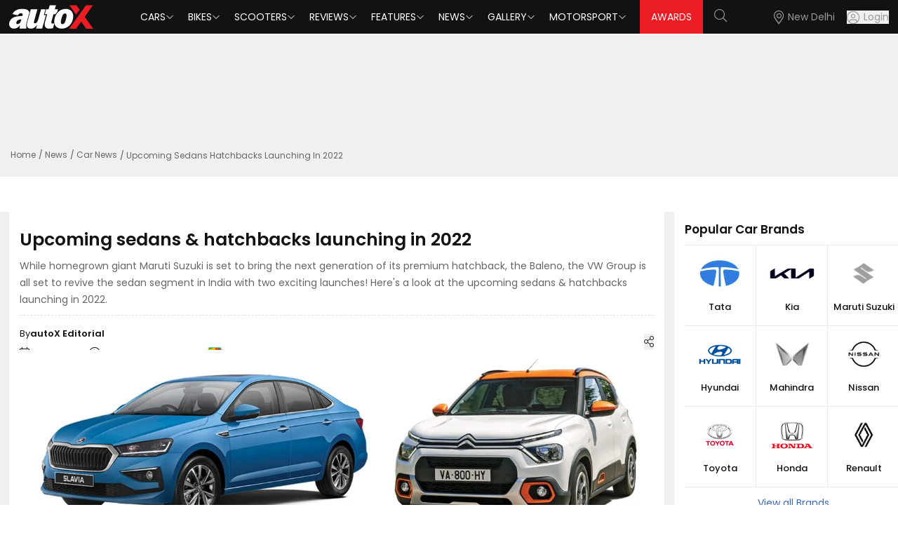

--- FILE ---
content_type: text/html; charset=utf-8
request_url: https://www.autox.com/news/car-news/upcoming-sedans-hatchbacks-launching-in-2022-110652/
body_size: 11733
content:
<!DOCTYPE html><html lang="en"><head><link rel="dns-prefetch" href="https://www.autox.com"/><link rel="preconnect" href="https://www.autox.com" crossorigin=""/><meta name="viewport" content="width=device-width, initial-scale=1, user-scalable=0"/><meta charSet="utf-8"/><title>Upcoming sedans &amp; hatchbacks launching in 2022 | autoX</title><meta name="description" content="While homegrown giant Maruti Suzuki is set to bring the next generation of its premium hatchback, the Baleno, the VW Group is all set to revive the sedan segment in India with two exciting launches! Here&#x27;s a look at the upcoming sedans &amp; hatchbacks launching in 2022."/><meta name="keywords" content="Maruti Suzuki Baleno,Citroen C3"/><link rel="canonical" href="https://www.autox.com/news/car-news/upcoming-sedans-hatchbacks-launching-in-2022-110652/"/><meta name="twitter:url" content="https://www.autox.com/news/car-news/upcoming-sedans-hatchbacks-launching-in-2022-110652/"/><meta property="og:url" content="https://www.autox.com/news/car-news/upcoming-sedans-hatchbacks-launching-in-2022-110652/"/><meta property="article:published_time" content="2022-01-25T10:00:00+05:30"/><meta property="article:modified_time" content="2024-09-18T12:46:10+05:30"/><meta property="article:section" content="Car News"/><meta property="article:tag" content="Maruti Suzuki Baleno,Citroen C3"/><meta name="twitter:card" content="summary_large_image"/><meta name="twitter:site" content="@autoX"/><meta name="twitter:title" content="Upcoming sedans &amp; hatchbacks launching in 2022 | autoX"/><meta name="twitter:description" content="While homegrown giant Maruti Suzuki is set to bring the next generation of its premium hatchback, the Baleno, the VW Group is all set to revive the sedan segment in India with two exciting launches! Here&#x27;s a look at the upcoming sedans &amp; hatchbacks launching in 2022."/><meta name="twitter:creator" content="@autoX"/><meta name="twitter:image" content="https://images.autox.com/uploads/2022/01/Upcoming-sedans-hatchbacks-launching-in-2022.jpg"/><meta property="og:title" content="Upcoming sedans &amp; hatchbacks launching in 2022 | autoX"/><meta property="og:type" content="website"/><meta property="og:site_name" content="autoX"/><meta property="og:image" content="https://images.autox.com/uploads/2022/01/Upcoming-sedans-hatchbacks-launching-in-2022.jpg"/><meta property="og:description" content="While homegrown giant Maruti Suzuki is set to bring the next generation of its premium hatchback, the Baleno, the VW Group is all set to revive the sedan segment in India with two exciting launches! Here&#x27;s a look at the upcoming sedans &amp; hatchbacks launching in 2022."/><meta name="application-name" content="autoX"/><meta name="apple-mobile-web-app-title" content="autoX"/><meta name="ROBOTS" content="INDEX,FOLLOW,max-snippet:-1, max-image-preview:large"/><meta name="mobile-web-app-capable" content="yes"/><meta name="google-signin-client_id" content="455591781762-k58a9a0eclfivchgnefp3au5q5nksin5.apps.googleusercontent.com"/><link rel="icon" href="https://images.autox.com/uploads/assets/images/favicon.ico" title="Favicon"/><link rel="apple-touch-icon" href="https://images.autox.com/uploads/assets/images/apple-touch-icon.png"/><link rel="preload" as="image" href="https://images.autox.com/uploads/2022/01/Upcoming-sedans-hatchbacks-launching-in-2022.jpg" imageSrcSet="https://images.autox.com/uploads/2022/01/Upcoming-sedans-hatchbacks-launching-in-2022.jpg 1x"/><meta name="next-head-count" content="33"/><link rel="preload" href="/autox_new_logo.svg" as="image"/><link href="https://images.autox.com/uploads" rel="dns-prefetch"/><link rel="preload" href="/fonts/pxiEyp8kv8JHgFVrJJnecmNE.woff2" as="font" type="font/woff2" crossorigin="anonymous"/><link rel="preload" href="/fonts/pxiByp8kv8JHgFVrLEj6Z1JlFc-K.woff2" as="font" type="font/woff2" crossorigin="anonymous"/><link rel="preload" href="/fonts/pxiGyp8kv8JHgFVrJJLufntAKPY.woff2" as="font" type="font/woff2" crossorigin="anonymous"/><link rel="preload" href="/_next/static/media/953974ac5e9ff354-s.p.woff2" as="font" type="font/woff2" crossorigin="anonymous" data-next-font="size-adjust"/><link rel="preload" href="/_next/static/media/d0d82dcf3b29775f-s.p.woff2" as="font" type="font/woff2" crossorigin="anonymous" data-next-font="size-adjust"/><link rel="preload" href="/_next/static/media/af9570204889c2b4-s.p.woff2" as="font" type="font/woff2" crossorigin="anonymous" data-next-font="size-adjust"/><link rel="preload" href="/_next/static/media/b5bf9573acb142cf-s.p.woff2" as="font" type="font/woff2" crossorigin="anonymous" data-next-font="size-adjust"/><link rel="preload" href="/_next/static/media/916d3686010a8de2-s.p.woff2" as="font" type="font/woff2" crossorigin="anonymous" data-next-font="size-adjust"/><link rel="preload" href="/_next/static/media/dd51f42e0c0a9b99-s.p.woff2" as="font" type="font/woff2" crossorigin="anonymous" data-next-font="size-adjust"/><link rel="preload" href="/_next/static/media/c04551857776278f-s.p.woff2" as="font" type="font/woff2" crossorigin="anonymous" data-next-font="size-adjust"/><link rel="preload" href="/_next/static/media/7777133e901cd5ed-s.p.woff2" as="font" type="font/woff2" crossorigin="anonymous" data-next-font="size-adjust"/><link rel="preload" href="/_next/static/media/d869208648ca5469-s.p.woff2" as="font" type="font/woff2" crossorigin="anonymous" data-next-font="size-adjust"/><link rel="preload" href="/_next/static/media/9a881e2ac07d406b-s.p.woff2" as="font" type="font/woff2" crossorigin="anonymous" data-next-font="size-adjust"/><link rel="preload" href="/_next/static/media/376dd8dc38524313-s.p.woff2" as="font" type="font/woff2" crossorigin="anonymous" data-next-font="size-adjust"/><link rel="preload" href="/_next/static/media/a26e6d84d4646084-s.p.woff2" as="font" type="font/woff2" crossorigin="anonymous" data-next-font="size-adjust"/><link rel="preload" href="/_next/static/media/8269b0aba99df900-s.p.woff2" as="font" type="font/woff2" crossorigin="anonymous" data-next-font="size-adjust"/><link rel="preload" href="/_next/static/media/46113b96cb3accd4-s.p.woff2" as="font" type="font/woff2" crossorigin="anonymous" data-next-font="size-adjust"/><link rel="preload" href="/_next/static/media/f3e2c6ff694164ed-s.p.woff2" as="font" type="font/woff2" crossorigin="anonymous" data-next-font="size-adjust"/><link rel="preload" href="/_next/static/media/591327bf3b62a611-s.p.woff2" as="font" type="font/woff2" crossorigin="anonymous" data-next-font="size-adjust"/><link rel="preload" href="/_next/static/css/b3971dcea9c9c1a8.css" as="style"/><link rel="stylesheet" href="/_next/static/css/b3971dcea9c9c1a8.css" data-n-g=""/><link rel="preload" href="/_next/static/css/5ce116844c3da7ed.css" as="style"/><link rel="stylesheet" href="/_next/static/css/5ce116844c3da7ed.css" data-n-g=""/><link rel="preload" href="/_next/static/css/14ec3bdb026bcd39.css" as="style"/><link rel="stylesheet" href="/_next/static/css/14ec3bdb026bcd39.css" data-n-p=""/><noscript data-n-css=""></noscript><script defer="" nomodule="" src="/_next/static/chunks/polyfills-42372ed130431b0a.js"></script><script defer="" src="/_next/static/chunks/4355.8262b9a3c9c6db49.js"></script><script src="/_next/static/chunks/webpack-d4bd72b9d604d175.js" defer=""></script><script src="/_next/static/chunks/main-7bd1c8d46dcf02d8.js" defer=""></script><script src="/_next/static/chunks/6379-32032b79cd82ed28.js" defer=""></script><script src="/_next/static/chunks/pages/_app-760414c8f5b0de83.js" defer=""></script><script src="/_next/static/chunks/1664-468559f2e2a9395f.js" defer=""></script><script src="/_next/static/chunks/8065-0e112f7a61ecaab1.js" defer=""></script><script src="/_next/static/chunks/2732-46a6ed7896a88142.js" defer=""></script><script src="/_next/static/chunks/7191-2fa6cdfd65bef553.js" defer=""></script><script src="/_next/static/chunks/1340-a9ed914a96387d84.js" defer=""></script><script src="/_next/static/chunks/6497-99a6557b8a8c7926.js" defer=""></script><script src="/_next/static/chunks/2783-540dcf266445de25.js" defer=""></script><script src="/_next/static/chunks/6194-2e96e123374c05a7.js" defer=""></script><script src="/_next/static/chunks/6441-5a80c7b558710daa.js" defer=""></script><script src="/_next/static/chunks/1708-d6bd452fe1e71f71.js" defer=""></script><script src="/_next/static/chunks/20-2b86f795a1e0b1c4.js" defer=""></script><script src="/_next/static/chunks/9703-37fafaaee86b3b2e.js" defer=""></script><script src="/_next/static/chunks/pages/%5B...slug%5D-043bf98519752ebd.js" defer=""></script><script src="/_next/static/B9YZsxoD7qssi3G0V66qO/_buildManifest.js" defer=""></script><script src="/_next/static/B9YZsxoD7qssi3G0V66qO/_ssgManifest.js" defer=""></script></head><body><div id="__next"><script type="application/ld+json">{"@context":"https://schema.org","@type":"WebPage","name":"Upcoming sedans & hatchbacks launching in 2022 | autoX","description":"While homegrown giant Maruti Suzuki is set to bring the next generation of its premium hatchback, the Baleno, the VW Group is all set to revive the sedan segment in India with two exciting launches! Here's a look at the upcoming sedans & hatchbacks launching in 2022."}</script><script type="application/ld+json">{"@context":"https://schema.org","@type":"BreadcrumbList","itemListElement":[{"@type":"ListItem","position":1,"name":"Home","item":"https://www.autox.com/"},{"@type":"ListItem","position":2,"name":"News","item":"https://www.autox.com/news/"},{"@type":"ListItem","position":3,"name":"Car News","item":"https://www.autox.com/news/car-news/"},{"@type":"ListItem","position":4,"name":"Upcoming Sedans Hatchbacks Launching In 2022 110652","item":"https://www.autox.com/news/car-news/upcoming-sedans-hatchbacks-launching-in-2022-110652/"}]}</script><script type="application/ld+json">{"@context":"https://schema.org","@type":"NewsArticle","inLanguage":"English","mainEntityOfPage":{"@type":"WebPage","@id":"https://www.autox.com/news/car-news/upcoming-sedans-hatchbacks-launching-in-2022-110652/"},"headline":"Upcoming sedans & hatchbacks launching in 2022","description":"While homegrown giant Maruti Suzuki is set to bring the next generation of its premium hatchback, the Baleno, the VW Group is all set to revive the sedan segment in India with two exciting launches! Here's a look at the upcoming sedans & hatchbacks launching in 2022.","articleBody":" While homegrown giant Maruti Suzuki is set to bring the next generation of its premium hatchback, the Baleno, VW Group is all set to revive the sedan segment in India with two exciting launches! Here's a look at the upcoming sedans &amp; hatchbacks launching in 2022. Citroën C3 The Citroën C3 is the first of three models under the French carmaker’s C-cubed programme developed for the Indian market. It will also be the brand’s first mass-market car in India that will be locally manufactured with over 90% localisation. The Citroën C3 will go up against several cars while being positioned between the Hyundai i10 and i20, but it’s the Tata Punch that will take the position of its arch-rival. Expected Launch: March 2022 Expected Price: ₹6 – 10 Lakh *Generic image used for representational purpose only. New Maruti Suzuki Baleno In 2022, the king of the premium hatch segment is getting a serious update in terms of both design and equipment. Let’s talk about the former first. Expect sharper styling all around, with more angular bumpers, new DRL signatures for the headlights, redesigned taillights, and a reworked rear-end. However, it’s in terms of features that the Baleno really kicks things up a notch. A larger infotainment screen is set to take centre stage in a redesigned dashboard, with an updated UI and connected car tech, among other additions. Mechanically, the 1.2-litre petrol, in both naturally-aspirated and mild-hybrid guise, is expected to continue to do duty under the hood. Expected Launch: February 2022 Expected Price: ₹6.5 – 10 Lakh Skoda Slavia Skoda’s Slavia has big expectations riding on its shoulders. It’s being billed as the sedan that could get new car buyers to re-discover their love for the segment. The Slavia will share its underpinnings with the Kushaq, and it will make use of the same 1.0-litre and 1.5-litre turbo-petrol engines. Both engines will get a 6-speed manual transmission as standard and will also be offered with the added convenience of an automatic. The Slavia is expected to be slightly more premium than the Kushaq, as it will get a digital instrument cluster, something that the Skoda SUV misses out on. Overall, the Slavia has the same suave demeanour as bigger Skoda sedans, like the Octavia and Superb, which is expected to play a big role in increasing its desirability factor. Expected Launch: March 2022 Expected Price: ₹10 – 17 Lakh Volkswagen Virtus The Virtus will be Volkswagen’s take on what a C-segment sedan should be; however, it too will share its platform and powertrains with its SUV-sibling, the Taigun. This means it will be available with the same 1.0-litre and 1.5-litre turbo-petrol engines and the same 6-speed manual and automatic transmission options of other VW Group cars. The Virtus, however, will have a different take in terms of its exterior and interior. The design is expected to be understated like all VW sedans, and the interior is expected to make use of rich materials to make it stand out. The feature list could also be longer than other cars in the segment, and it might get a premium feature or two from higher segments. Expected Launch: Mid-2022 Expected Price: ₹10 – 18 Lakh ","image":{"@type":"ImageObject","url":"https://images.autox.com/uploads/2022/01/Upcoming-sedans-hatchbacks-launching-in-2022.jpg","height":"336","width":"642"},"author":{"@type":"Person","name":"autoX Editorial","url":"https://www.autox.com/author/autoxupdate/"},"datePublished":"2022-01-25T10:00:00+05:30","dateModified":"2024-09-18T12:46:10+05:30","url":"https://www.autox.com/news/car-news/upcoming-sedans-hatchbacks-launching-in-2022-110652/","publisher":{"@type":"Organization","name":"autoX","url":"https://www.autox.com/","logo":{"@type":"ImageObject","url":"https://images.autox.com/uploads/assets/images/favicon.ico","height":"60","width":"163"}}}</script><section class="__variable_7c73e5 font-sans"><div class="min-h-[50px]"></div><div class="onroad-price-panel cars-key-specs-panel"><div class="container"><div class="ad-container" style="text-align:center;height:150px"><div id="div-gpt-ad--0"></div></div><nav aria-label="breadcrumb"><ol class="breadcrumb"><li class="breadcrumb-item"><a href="https://www.autox.com/">Home</a></li><li class="breadcrumb-item "><a href="https://www.autox.com/news/">News</a></li><li class="breadcrumb-item "><a href="https://www.autox.com/news/car-news/">Car News</a></li><li class="breadcrumb-item active" aria-current="page">Upcoming Sedans Hatchbacks Launching In 2022</li></ol></nav></div></div><section class="car-brand-panel onroadprice-panel-main car-images-gallery-main"><div class="container"><div class="carbrand-panel grid xl:grid-cols-12 lg:grid-cols-12 md:grid-cols-12"><div class="xl:col-span-9 lg:col-span-9 md:col-span-9 sm:col-span-9 carbrands-detail-left"><div class="cars-key-specs-section carimages-page-description news-detail-page"><div class="vitara-description car-images-description category-details"><h1 title="Upcoming sedans &amp; hatchbacks launching in 2022">Upcoming sedans &amp; hatchbacks launching in 2022</h1><p class="smalldescarticle">While homegrown giant Maruti Suzuki is set to bring the next generation of its premium hatchback, the Baleno, the VW Group is all set to revive the sedan segment in India with two exciting launches! Here&#x27;s a look at the upcoming sedans &amp; hatchbacks launching in 2022.</p><div class="news-multiple-details"><div class="news-left-details"><p> <!-- -->By <strong>autoX Editorial<!-- --> </strong></p><p class="with-icon"><i class="fal fa-calendar"></i> <!-- -->25 Jan, 2022</p><p class="with-icon"><i class="fal fa-clock"></i> <!-- -->3<!-- --> <!-- -->min read</p><div class="share-box"><div class="share-icon"><button class="share-items" title="Share"><i class="fal fa-share-alt"></i></button></div><span class="visible share-click"><button class="user-share" id="share-iconfalse" title="Share" type="button"><i class="fal fa-share fs-13"></i> Share</button></span></div></div><div class="news-right-details"><a target="_blank" href="https://news.google.com/publications/CAAiEFepK-VdWqnJufnL5qjSbJcqFAgKIhBXqSvlXVqpybn5y-ao0myX?ceid=IN:en&amp;oc=3&amp;hl=en-IN&amp;gl=IN"><p>Follow us on<img src="/google-news-icon.webp" alt="" loading="lazy" fetchpriority="auto" width="40" height="21"/></p></a></div></div><div class="relative"> <picture><source srcSet="https://images.autox.com/uploads/2022/01/Upcoming-sedans-hatchbacks-launching-in-2022.webp" type="image/webp"/><img src="https://images.autox.com/uploads/2022/01/Upcoming-sedans-hatchbacks-launching-in-2022.jpg" alt="Upcoming Sedans Hatchbacks Launching In 2022" title="Upcoming Sedans Hatchbacks Launching In 2022" loading="eager" fetchpriority="high" width="873" height="491" class="news-banner-img"/></picture></div><div class="post-desc category-details cat-content-details"><p><em><strong>While homegrown giant Maruti Suzuki is set to bring the next generation of its premium hatchback, the Baleno, VW Group is all set to revive the sedan segment in India with two exciting launches! Here&#x27;s a look at the upcoming sedans &amp; hatchbacks launching in 2022.</strong></em></p>

<p><picture><source srcSet="https://images.autox.com/uploads/2022/01/Citroen-C3-Studio-Shot.webp" type="image/webp"/><img src="https://images.autox.com/uploads/2022/01/Citroen-C3-Studio-Shot.jpg" alt="Citroen C3 Studio Shot" loading="lazy" fetchpriority="auto" width="1280" height="720"/></picture></p>

<p><strong>Citroën C3</strong></p>

<p>The <a href="https://www.autox.com/news/car-news/made-in-india-citroen-c3-unveiled-launch-in-2022-110068/" title="Citroën C3">Citroën C3</a> is the first of three models under the French carmaker’s C-cubed programme developed for the Indian market. It will also be the brand’s first mass-market car in India that will be locally manufactured with over 90% localisation. The Citroën C3 will go up against several cars while being positioned between the Hyundai i10 and i20, but it’s the Tata Punch that will take the position of its arch-rival. </p>

<p><strong>Expected Launch:</strong> March 2022<br/>
<strong>Expected Price:</strong> ₹6 – 10 Lakh</p>

<p><picture><source srcSet="https://images.autox.com/uploads/2022/01/Generic-Hatchback-Silhouette.webp" type="image/webp"/><img src="https://images.autox.com/uploads/2022/01/Generic-Hatchback-Silhouette.jpg" alt="Generic Hatchback Silhouette" loading="lazy" fetchpriority="auto" width="1280" height="720"/></picture><em>*Generic image used for representational purpose only.</em></p>

<p><strong>New Maruti Suzuki Baleno</strong></p>

<p>In 2022, the king of the premium hatch segment is getting a serious update in terms of both design and equipment. Let’s talk about the former first. Expect sharper styling all around, with more angular bumpers, new DRL signatures for the headlights, redesigned taillights, and a reworked rear-end. However, it’s in terms of features that the <a href="https://www.autox.com/news/car-news/2022-maruti-suzuki-baleno-spied-ahead-of-launch-110268/" title="Baleno">Baleno</a> really kicks things up a notch. A larger infotainment screen is set to take centre stage in a redesigned dashboard, with an updated UI and connected car tech, among other additions. Mechanically, the 1.2-litre petrol, in both naturally-aspirated and mild-hybrid guise, is expected to continue to do duty under the hood.</p>

<p><strong>Expected Launch:</strong> February 2022<br/>
<strong>Expected Price:</strong> ₹6.5 – 10 Lakh</p>

<p><picture><source srcSet="https://images.autox.com/uploads/2022/01/Skoda-Slavia-Studio-Shot.webp" type="image/webp"/><img src="https://images.autox.com/uploads/2022/01/Skoda-Slavia-Studio-Shot.jpg" alt="Skoda Slavia Studio Shot" loading="lazy" fetchpriority="auto" width="1280" height="720"/></picture></p>

<p><strong>Skoda Slavia</strong></p>

<p><a href="https://www.autox.com/news/car-news/skoda-slavia-debuts-in-production-form-launch-in-early-2022-110352/" title="Skoda’s Slavia">Skoda’s Slavia</a> has big expectations riding on its shoulders. It’s being billed as the sedan that could get new car buyers to re-discover their love for the segment. The Slavia will share its underpinnings with the Kushaq, and it will make use of the same 1.0-litre and 1.5-litre turbo-petrol engines. Both engines will get a 6-speed manual transmission as standard and will also be offered with the added convenience of an automatic. The Slavia is expected to be slightly more premium than the Kushaq, as it will get a digital instrument cluster, something that the Skoda SUV misses out on. Overall, the Slavia has the same suave demeanour as bigger Skoda sedans, like the Octavia and Superb, which is expected to play a big role in increasing its desirability factor. </p>

<p><strong>Expected Launch:</strong> March 2022<br/>
<strong>Expected Price:</strong> ₹10 – 17 Lakh</p>

<p><picture><source srcSet="https://images.autox.com/uploads/2022/01/Volkswagen-Virtus-Studio-Shot.webp" type="image/webp"/><img src="https://images.autox.com/uploads/2022/01/Volkswagen-Virtus-Studio-Shot.jpg" alt="Volkswagen Virtus Studio Shot" loading="lazy" fetchpriority="auto" width="1280" height="720"/></picture></p>

<p><strong>Volkswagen Virtus</strong></p>

<p>The <a href="https://www.autox.com/news/car-news/volkswagen-sedan-virtus-reveal-in-first-week-of-march-launch-by-end-of-may-110593/" title="Virtus">Virtus</a> will be Volkswagen’s take on what a C-segment sedan should be; however, it too will share its platform and powertrains with its SUV-sibling, the Taigun. This means it will be available with the same 1.0-litre and 1.5-litre turbo-petrol engines and the same 6-speed manual and automatic transmission options of other VW Group cars. The Virtus, however, will have a different take in terms of its exterior and interior. The design is expected to be understated like all VW sedans, and the interior is expected to make use of rich materials to make it stand out. The feature list could also be longer than other cars in the segment, and it might get a premium feature or two from higher segments.</p>

<p><strong>Expected Launch:</strong> Mid-2022<br/>
<strong>Expected Price:</strong> ₹10 – 18 Lakh</p>
</div><div class="ad-container"><div id="div-gpt-ad--0"></div></div></div></div><script async="" src="//www.instagram.com/embed.js"></script><div class="vitara-description car-images-description video-detail-page"><div class="exploresimilar-cars related-articles"><h2>Related Articles</h2><div class="grid grid-cols-1 sm:grid-cols-2 gap-4"><div class="reviewslide-panel bg-white rounded p-2" style="min-height:max-content"><div class="item-img"><a title="Maruti Suzuki Baleno and Ertiga Get Six Airbags Across All Variants" href="https://www.autox.com/news/car-news/maruti-suzuki-baleno-and-ertiga-get-six-airbags-across-all-variants-121275/"><picture><source srcSet="https://images.autox.com/uploads/2023/03/Maruti-Suzuki-Baleno.webp" type="image/webp"/><img src="https://images.autox.com/uploads/2023/03/Maruti-Suzuki-Baleno.jpg" alt="Maruti Suzuki Baleno" title="Maruti Suzuki Baleno and Ertiga Get Six Airbags Across All Variants" loading="lazy" fetchpriority="auto" width="260" height="147" class="latest-news-img"/></picture></a></div><div class="mt-2 mb-2 pl-2"><div class="automobile-title text-[17px] font-semibold leading-[1.2]"><a title="Maruti Suzuki Baleno and Ertiga Get Six Airbags Across All Variants" href="https://www.autox.com/news/car-news/maruti-suzuki-baleno-and-ertiga-get-six-airbags-across-all-variants-121275/">Maruti Suzuki Baleno and Ertiga Get Six Airbags Across All Variants</a><p class="text-[14px] mt-1"></p></div></div></div><div class="reviewslide-panel bg-white rounded p-2" style="min-height:max-content"><div class="item-img"><a title="Citroen C3 Sport Edition Launched in India with Cosmetic and Feature Updates" href="https://www.autox.com/news/car-news/citroen-c3-sport-edition-launched-in-india-with-cosmetic-and-feature-updates-121009/"><picture><source srcSet="https://images.autox.com/uploads/2025/06/Citroen-C3-sport-edition-1750063399037.webp" type="image/webp"/><img src="https://images.autox.com/uploads/2025/06/Citroen-C3-sport-edition-1750063399037.webp" alt="Citroen C3 Sport Edition 1750063399037" title="Citroen C3 Sport Edition Launched in India with Cosmetic and Feature Updates" loading="lazy" fetchpriority="auto" width="260" height="147" class="latest-news-img"/></picture></a></div><div class="mt-2 mb-2 pl-2"><div class="automobile-title text-[17px] font-semibold leading-[1.2]"><a title="Citroen C3 Sport Edition Launched in India with Cosmetic and Feature Updates" href="https://www.autox.com/news/car-news/citroen-c3-sport-edition-launched-in-india-with-cosmetic-and-feature-updates-121009/">Citroen C3 Sport Edition Launched in India with Cosmetic and Feature Updates</a><p class="text-[14px] mt-1"></p></div></div></div><div class="reviewslide-panel bg-white rounded p-2" style="min-height:max-content"><div class="item-img"><a title="Maruti Suzuki Baleno Gets 4-star Crash Test Safety Rating from Bharat NCAP: Watch Video" href="https://www.autox.com/news/car-news/maruti-suzuki-baleno-gets-4-star-crash-test-safety-rating-from-bharat-ncap-watch-video-120986/"><picture><source srcSet="https://images.autox.com/uploads/2025/06/Maruti-Suzuki-Baleno--BNCAP-1749703943579.webp" type="image/webp"/><img src="https://images.autox.com/uploads/2025/06/Maruti-Suzuki-Baleno--BNCAP-1749703943579.webp" alt="Maruti Suzuki Baleno  BNCAP 1749703943579" title="Maruti Suzuki Baleno Gets 4-star Crash Test Safety Rating from Bharat NCAP: Watch Video" loading="lazy" fetchpriority="auto" width="260" height="147" class="latest-news-img"/></picture></a></div><div class="mt-2 mb-2 pl-2"><div class="automobile-title text-[17px] font-semibold leading-[1.2]"><a title="Maruti Suzuki Baleno Gets 4-star Crash Test Safety Rating from Bharat NCAP: Watch Video" href="https://www.autox.com/news/car-news/maruti-suzuki-baleno-gets-4-star-crash-test-safety-rating-from-bharat-ncap-watch-video-120986/">Maruti Suzuki Baleno Gets 4-star Crash Test Safety Rating from Bharat NCAP: Watch Video</a><p class="text-[14px] mt-1"></p></div></div></div><div class="reviewslide-panel bg-white rounded p-2" style="min-height:max-content"><div class="item-img"><a title="Citroen India Launches Retrofittable CNG Kit for C3, Priced at Rs 93,000" href="https://www.autox.com/news/car-news/citroen-india-launches-retrofittable-cng-kit-for-c3-priced-at-rs-93000-120724/"><picture><source srcSet="https://images.autox.com/uploads/2025/05/Citroen-C3-CNG-1747309425453.webp" type="image/webp"/><img src="https://images.autox.com/uploads/2025/05/Citroen-C3-CNG-1747309425453.webp" alt="Citroen C3 CNG 1747309425453" title="Citroen India Launches Retrofittable CNG Kit for C3, Priced at Rs 93,000" loading="lazy" fetchpriority="auto" width="260" height="147" class="latest-news-img"/></picture></a></div><div class="mt-2 mb-2 pl-2"><div class="automobile-title text-[17px] font-semibold leading-[1.2]"><a title="Citroen India Launches Retrofittable CNG Kit for C3, Priced at Rs 93,000" href="https://www.autox.com/news/car-news/citroen-india-launches-retrofittable-cng-kit-for-c3-priced-at-rs-93000-120724/">Citroen India Launches Retrofittable CNG Kit for C3, Priced at Rs 93,000</a><p class="text-[14px] mt-1"></p></div></div></div><div class="reviewslide-panel bg-white rounded p-2" style="min-height:max-content"><div class="item-img"><a title="Maruti Suzuki Fronx, Baleno and More Attract Discounts of up to Rs 1.25 Lakh in May" href="https://www.autox.com/news/industry-news/maruti-suzuki-fronx-baleno-and-more-attract-discounts-of-up-to-rs-125-lakh-in-may-120688/"><picture><source srcSet="https://images.autox.com/uploads/2023/09/Maruti-Suzuki-Jimny-Right-Front-Three-Quarter1.webp" type="image/webp"/><img src="https://images.autox.com/uploads/2023/09/Maruti-Suzuki-Jimny-Right-Front-Three-Quarter1.jpg" alt="Maruti Suzuki Jimny Right Front Three Quarter1" title="Maruti Suzuki Fronx, Baleno and More Attract Discounts of up to Rs 1.25 Lakh in May" loading="lazy" fetchpriority="auto" width="260" height="147" class="latest-news-img"/></picture></a></div><div class="mt-2 mb-2 pl-2"><div class="automobile-title text-[17px] font-semibold leading-[1.2]"><a title="Maruti Suzuki Fronx, Baleno and More Attract Discounts of up to Rs 1.25 Lakh in May" href="https://www.autox.com/news/industry-news/maruti-suzuki-fronx-baleno-and-more-attract-discounts-of-up-to-rs-125-lakh-in-may-120688/">Maruti Suzuki Fronx, Baleno and More Attract Discounts of up to Rs 1.25 Lakh in May</a><p class="text-[14px] mt-1"></p></div></div></div><div class="reviewslide-panel bg-white rounded p-2" style="min-height:max-content"><div class="item-img"><a title="Citroën C3, Aircross &amp; Basalt DARK Editions – First Look! | More Style &amp; Attitude | autoX" href="https://www.autox.com/videos/citron-c3-aircross-basalt-dark-editions-first-look-more-style-attitude-autox-120434/"><picture><source srcSet="https://images.autox.com/uploads/2025/04/1744700739621-85g4-CitroÃ«n-C3-Aircross-&amp;-Basalt-DARK-Editions-First-Look-More-Style-&amp;-Attitude-autoX.webp" type="image/webp"/><img src="https://images.autox.com/uploads/2025/04/1744700739621-85g4-CitroÃ«n-C3-Aircross-&amp;-Basalt-DARK-Editions-First-Look-More-Style-&amp;-Attitude-autoX.webp" alt="85g4 CitroÃ«N C3 Aircross &amp; Basalt DARK Editions First Look More Style &amp; Attitude AutoX" title="Citroën C3, Aircross &amp; Basalt DARK Editions – First Look! | More Style &amp; Attitude | autoX" loading="lazy" fetchpriority="auto" width="260" height="147" class="latest-news-img"/></picture></a></div><div class="mt-2 mb-2 pl-2"><div class="automobile-title text-[17px] font-semibold leading-[1.2]"><a title="Citroën C3, Aircross &amp; Basalt DARK Editions – First Look! | More Style &amp; Attitude | autoX" href="https://www.autox.com/videos/citron-c3-aircross-basalt-dark-editions-first-look-more-style-attitude-autox-120434/">Citroën C3, Aircross &amp; Basalt DARK Editions – First Look! | More Style &amp; Attitude | autoX</a><p class="text-[14px] mt-1"></p></div></div></div></div></div></div></div><div class="xl:col-span-3 lg:col-span-3 md:col-span-3 sm:col-span-3 news-details-page carbrands-details-right onroad-pricepage keyspecs-page"><aside class="w-full lg:w-[300px] xl:w-[340px] space-y-6"><div class="similarbrands"><h2 class="sidebarh2">Popular Car Brands</h2><div class="similarbrand-box"><a class="brand-box cursor-pointer" role="button" title="Tata Cars" href="https://www.autox.com/new-cars/tata/"><img src="https://images.autox.com/uploads/cars/b/1742189378977-0h2q-tata.webp" width="83" height="58" alt="Tata Cars" class="brand-logo"/><label class="brand-text">Tata</label></a><a class="brand-box cursor-pointer" role="button" title="Kia Cars" href="https://www.autox.com/new-cars/kia/"><img src="https://images.autox.com/uploads/cars/b/kia-logo.jpg" width="83" height="58" alt="Kia Cars" class="brand-logo"/><label class="brand-text">Kia</label></a><a class="brand-box cursor-pointer" role="button" title="Maruti Suzuki Cars" href="https://www.autox.com/new-cars/maruti-suzuki/"><img src="https://images.autox.com/uploads/cars/b/maruti-suzuki.jpg" width="83" height="58" alt="Maruti Suzuki Cars" class="brand-logo"/><label class="brand-text">Maruti Suzuki</label></a></div><div class="similarbrand-box"><a class="brand-box cursor-pointer" role="button" title="Hyundai Cars" href="https://www.autox.com/new-cars/hyundai/"><img src="https://images.autox.com/uploads/cars/b/Hyundai.png" width="83" height="58" alt="Hyundai Cars" class="brand-logo"/><label class="brand-text">Hyundai</label></a><a class="brand-box cursor-pointer" role="button" title="Mahindra Cars" href="https://www.autox.com/new-cars/mahindra/"><img src="https://images.autox.com/uploads/cars/b/mahindra.jpg" width="83" height="58" alt="Mahindra Cars" class="brand-logo"/><label class="brand-text">Mahindra</label></a><a class="brand-box cursor-pointer" role="button" title="Nissan Cars" href="https://www.autox.com/new-cars/nissan/"><img src="https://images.autox.com/uploads/cars/b/nissan.jpg" width="83" height="58" alt="Nissan Cars" class="brand-logo"/><label class="brand-text">Nissan</label></a></div><div class="similarbrand-box"><a class="brand-box cursor-pointer" role="button" title="Toyota Cars" href="https://www.autox.com/new-cars/toyota/"><img src="https://images.autox.com/uploads/cars/b/Toyota.png" width="83" height="58" alt="Toyota Cars" class="brand-logo"/><label class="brand-text">Toyota</label></a><a class="brand-box cursor-pointer" role="button" title="Honda Cars" href="https://www.autox.com/new-cars/honda/"><img src="https://images.autox.com/uploads/cars/b/honda.png" width="83" height="58" alt="Honda Cars" class="brand-logo"/><label class="brand-text">Honda</label></a><a class="brand-box cursor-pointer" role="button" title="Renault Cars" href="https://www.autox.com/new-cars/renault/"><img src="https://images.autox.com/uploads/cars/b/renault.jpg" width="83" height="58" alt="Renault Cars" class="brand-logo"/><label class="brand-text">Renault</label></a></div><a href="#" class="viewall-similarbrand" role="button" title="View more">View all Brands</a></div><div class="similarbrands"><h2 class="sidebarh2">Popular Bike Brands</h2><div class="similarbrand-box"><a class="brand-box cursor-pointer" role="button" title="Hero Bikes" href="https://www.autox.com/new-bikes/hero/"><img src="https://images.autox.com/uploads/bikes/b/hero.png" width="83" height="58" alt="Hero Bikes" class="brand-logo"/><label class="brand-text">Hero</label></a><a class="brand-box cursor-pointer" role="button" title="Honda Bikes" href="https://www.autox.com/new-bikes/honda/"><img src="https://images.autox.com/uploads/bikes/b/honda.png" width="83" height="58" alt="Honda Bikes" class="brand-logo"/><label class="brand-text">Honda</label></a><a class="brand-box cursor-pointer" role="button" title="TVS Bikes" href="https://www.autox.com/new-bikes/tvs/"><img src="https://images.autox.com/uploads/bikes/b/tvs.png" width="83" height="58" alt="TVS Bikes" class="brand-logo"/><label class="brand-text">TVS</label></a></div><div class="similarbrand-box"><a class="brand-box cursor-pointer" role="button" title="Bajaj Bikes" href="https://www.autox.com/new-bikes/bajaj/"><img src="https://images.autox.com/uploads/bikes/b/bajaj.png" width="83" height="58" alt="Bajaj Bikes" class="brand-logo"/><label class="brand-text">Bajaj</label></a><a class="brand-box cursor-pointer" role="button" title="Royal Enfield Bikes" href="https://www.autox.com/new-bikes/royal-enfield/"><img src="https://images.autox.com/uploads/bikes/b/royal-enfield.jpg" width="83" height="58" alt="Royal Enfield Bikes" class="brand-logo"/><label class="brand-text">Royal Enfield</label></a><a class="brand-box cursor-pointer" role="button" title="Yamaha Bikes" href="https://www.autox.com/new-bikes/yamaha/"><img src="https://images.autox.com/uploads/bikes/b/yamaha.jpg" width="83" height="58" alt="Yamaha Bikes" class="brand-logo"/><label class="brand-text">Yamaha</label></a></div><div class="similarbrand-box"><a class="brand-box cursor-pointer" role="button" title="Suzuki Bikes" href="https://www.autox.com/new-bikes/suzuki/"><img src="https://images.autox.com/uploads/bikes/b/suzuki.png" width="83" height="58" alt="Suzuki Bikes" class="brand-logo"/><label class="brand-text">Suzuki</label></a><a class="brand-box cursor-pointer" role="button" title="KTM Bikes" href="https://www.autox.com/new-bikes/ktm/"><img src="https://images.autox.com/uploads/bikes/b/ktm.png" width="83" height="58" alt="KTM Bikes" class="brand-logo"/><label class="brand-text">KTM</label></a><a class="brand-box cursor-pointer" role="button" title="Jawa Bikes" href="https://www.autox.com/new-bikes/jawa/"><img src="https://images.autox.com/uploads/bikes/b/jawa.png" width="83" height="58" alt="Jawa Bikes" class="brand-logo"/><label class="brand-text">Jawa</label></a></div><a href="#" class="viewall-similarbrand" role="button" title="View more">View all Brands</a></div><div class="xl:col-span-3"><div class="similarbrands recent-news"><h2 class="sidebarh2">Recent Posts</h2><div class="react-tabs" data-rttabs="true"><ul class="react-tabs__tab-list" role="tablist"><div class="roadprice-tabs-group"><div class="tab-filter nav nav-tabs"><li class="react-tabs__tab react-tabs__tab--selected" role="tab" id="tab:R5km8m:0" aria-selected="true" aria-disabled="false" aria-controls="panel:R5km8m:0" tabindex="0" data-rttab="true"> <div class="xl:mb-0 lg:mb-0 md:mb-0 sm:mb-2 mb-2 nav-item"><a role="button" data-rr-ui-event-key="News" class="nav-link" tabindex="0" href="#"><span>News</span></a></div></li><li class="react-tabs__tab" role="tab" id="tab:R5km8m:1" aria-selected="false" aria-disabled="false" aria-controls="panel:R5km8m:1" data-rttab="true"><div class="xl:mb-0 lg:mb-0 md:mb-0 sm:mb-2 mb-2 nav-item"><a role="button" data-rr-ui-event-key="Review" class="nav-link" tabindex="0" href="#"><span>Reviews</span></a></div></li></div></div></ul><div class="react-tabs__tab-panel react-tabs__tab-panel--selected" role="tabpanel" id="panel:R5km8m:0" aria-labelledby="tab:R5km8m:0"></div><div class="react-tabs__tab-panel" role="tabpanel" id="panel:R5km8m:1" aria-labelledby="tab:R5km8m:1"></div></div><a class="sidebar-readmore" title="Read All News" href="https://www.autox.com/news/">Read More</a></div></div><div class="ad-container"><div id="div-gpt-ad--0"></div></div></aside></div></div><div class="ad-container"><div id="div-gpt-ad--0"></div></div></div><div class="bg-[#121212]"><div class="container"><div class="row"><div class="col-sm-12 col-md-12 col-lg-12"><div class="my-4"></div><div class="grid footer-menu xl:grid-cols-12 lg:grid-cols-12 md:grid-cols-12 sm:grid-cols-12 grid-cols-12 gap-y-[30px] gap-x-[15px]"><div class="col xl:border-r lg:border-r border-[#444444]"><div class="text-[17px] footer-heading">Quick Links</div><ul class="p-0 footer-list"><li class="text-[14px] footer-text my-2" data-toggle="tooltip" data-placement="top" title="Magazine"><a href="https://www.autox.com/magazine/" target="">Magazine</a></li><li class="text-[14px] footer-text my-2" data-toggle="tooltip" data-placement="top" title="Subscribe Today"><a href="https://www.autox.com/subscriptions/" target="">Subscribe Today</a></li><li class="text-[14px] footer-text my-2" data-toggle="tooltip" data-placement="top" title="Advertise With Us"><a href="https://www.autox.com/advertise-with-us/" target="">Advertise With Us</a></li><li class="text-[14px] footer-text my-2" data-toggle="tooltip" data-placement="top" title="About Us"><a href="https://www.autox.com/about-us/" target="">About Us</a></li><li class="text-[14px] footer-text my-2" data-toggle="tooltip" data-placement="top" title="Contact Us"><a href="https://www.autox.com/contact-us/" target="">Contact Us</a></li><li class="text-[14px] footer-text my-2" data-toggle="tooltip" data-placement="top" title="Privacy Policy"><a href="https://www.autox.com/privacy-policy/" target="">Privacy Policy</a></li><li class="text-[14px] footer-text my-2" data-toggle="tooltip" data-placement="top" title="autoX Awards"><a href="https://www.autox.com/awards/" target="_blank">autoX Awards</a></li></ul></div><div class="col xl:border-r lg:border-r border-[#444444]"><div class="text-[17px] footer-heading">Popular Car Brands</div><ul class="p-0 footer-list"><li class="text-[14px] footer-text my-2" data-toggle="tooltip" data-placement="top" title="Maruti Suzuki Cars"><a href="https://www.autox.com/new-cars/maruti-suzuki/">Maruti Suzuki</a></li><li class="text-[14px] footer-text my-2" data-toggle="tooltip" data-placement="top" title="Hyundai Cars"><a href="https://www.autox.com/new-cars/hyundai/">Hyundai</a></li><li class="text-[14px] footer-text my-2" data-toggle="tooltip" data-placement="top" title="Tata Cars"><a href="https://www.autox.com/new-cars/tata/">Tata</a></li><li class="text-[14px] footer-text my-2" data-toggle="tooltip" data-placement="top" title="Volkswagen Cars"><a href="https://www.autox.com/new-cars/volkswagen/">Volkswagen</a></li><li class="text-[14px] footer-text my-2" data-toggle="tooltip" data-placement="top" title="Honda Cars"><a href="https://www.autox.com/new-cars/honda/">Honda</a></li><li class="text-[14px] footer-text my-2" data-toggle="tooltip" data-placement="top" title="Mahindra Cars"><a href="https://www.autox.com/new-cars/mahindra/">Mahindra</a></li><li class="text-[14px] footer-text my-2" data-toggle="tooltip" data-placement="top" title="Kia Cars"><a href="https://www.autox.com/new-cars/kia/">Kia</a></li></ul></div><div class="col xl:border-r lg:border-r border-[#444444]"><div class="text-[17px] footer-heading">Popular Bike Brands</div><ul class="p-0 footer-list"><li class="text-[14px] footer-text my-2" data-toggle="tooltip" data-placement="top" title="Royal Enfield Bikes"><a href="https://www.autox.com/new-bikes/royal-enfield/">Royal Enfield</a></li><li class="text-[14px] footer-text my-2" data-toggle="tooltip" data-placement="top" title="Honda Bikes"><a href="https://www.autox.com/new-bikes/honda/">Honda</a></li><li class="text-[14px] footer-text my-2" data-toggle="tooltip" data-placement="top" title="KTM Bikes"><a href="https://www.autox.com/new-bikes/ktm/">KTM</a></li><li class="text-[14px] footer-text my-2" data-toggle="tooltip" data-placement="top" title="Bajaj Bikes"><a href="https://www.autox.com/new-bikes/bajaj/">Bajaj</a></li><li class="text-[14px] footer-text my-2" data-toggle="tooltip" data-placement="top" title="Yamaha Bikes"><a href="https://www.autox.com/new-bikes/yamaha/">Yamaha</a></li><li class="text-[14px] footer-text my-2" data-toggle="tooltip" data-placement="top" title="TVS Bikes"><a href="https://www.autox.com/new-bikes/tvs/">TVS</a></li><li class="text-[14px] footer-text my-2" data-toggle="tooltip" data-placement="top" title="Hero Bikes"><a href="https://www.autox.com/new-bikes/hero/">Hero</a></li></ul></div><div class="col xl:border-r lg:border-r border-[#444444]"><div class="text-[17px] footer-heading">Popular Adventure Bikes</div><ul class="p-0 footer-list"><li class="text-[14px] footer-text my-2" data-toggle="tooltip" data-placement="top" title="Royal Enfield Himalayan 450"><a href="https://www.autox.com/new-bikes/royal-enfield/himalayan-450/">Royal Enfield Himalayan 450</a></li><li class="text-[14px] footer-text my-2" data-toggle="tooltip" data-placement="top" title="KTM 390 Adventure"><a href="https://www.autox.com/new-bikes/ktm/390-adventure/">KTM 390 Adventure</a></li><li class="text-[14px] footer-text my-2" data-toggle="tooltip" data-placement="top" title="BMW G 310 GS"><a href="https://www.autox.com/new-bikes/bmw/g-310-gs/">BMW G 310 GS</a></li><li class="text-[14px] footer-text my-2" data-toggle="tooltip" data-placement="top" title="Suzuki V-Strom SX"><a href="https://www.autox.com/new-bikes/suzuki/v-strom-sx/">Suzuki V-Strom SX</a></li><li class="text-[14px] footer-text my-2" data-toggle="tooltip" data-placement="top" title="Hero Xpulse 200 4V"><a href="https://www.autox.com/new-bikes/hero/xpulse-200-4v/">Hero Xpulse 200 4V</a></li><li class="text-[14px] footer-text my-2" data-toggle="tooltip" data-placement="top" title="Yezdi Adventure"><a href="https://www.autox.com/new-bikes/yezdi/adventure/">Yezdi Adventure</a></li><li class="text-[14px] footer-text my-2" data-toggle="tooltip" data-placement="top" title="Honda cb350"><a href="https://www.autox.com/new-bikes/honda/cb350/">Honda cb350</a></li></ul></div><div class="footer-contact col"><label class="text-[17px] footer-heading">Get in touch</label><span class="text-[14px] footer-text address-bar">C-103, Okhla Industrial Estate <br/>Phase III, New Delhi - 110 020, India</span><div class="d-flex align-items-center flex-wrap"><div class="d-flex align-items-center flex-wrap"><img src="/red-phone-icon.png" alt="Phone icon" loading="lazy" fetchpriority="auto" width="35" height="20" class="w-auto h-[20px]"/><div class="text-nowrap text-[14px] footer-text"> +91  114279  5000   </div></div><div class="d-flex align-items-center flex-wrap"><img src="/red-email-icon.png" alt="Email icon" loading="lazy" fetchpriority="auto" width="20" height="13" class="w-auto h-[15px]"/><div class="text-nowrap mt-1 text-[14px]"> <a style="color:#c0c0c0;text-decoration:none" href="mailto:info@autox.com">info@autox.com</a></div></div></div><div class="d-flex align-items-center my-3"><a href="https://www.youtube.com/autoX" class="hvr-wobble-vertical" data-toggle="tooltip" data-placement="top" title="YouTube" rel="nofollow"><img src="/yt.svg" alt="YouTube Icon" loading="lazy" fetchpriority="auto" width="40" height="40" class="w-[40px] h-[40px] object-contain border border-[#777777] rounded-full mr-[10px]"/></a><a href="https://www.instagram.com/autoxmag/" class="hvr-wobble-vertical" data-toggle="tooltip" data-placement="top" title="Instagram" rel="nofollow"><img src="/insta.svg" alt="Instagram Icon" loading="lazy" fetchpriority="auto" width="40" height="40" class="w-[40px] h-[40px] object-contain border border-[#777777] rounded-full mr-[10px]"/></a><a href="https://www.facebook.com/autox" class="hvr-wobble-vertical" data-toggle="tooltip" data-placement="top" title="Facebook" rel="nofollow"><img src="/fb.svg" alt="Facebook Icon" loading="lazy" fetchpriority="auto" width="40" height="40" class="w-[40px] h-[40px] object-contain border border-[#777777] rounded-full mr-[10px]"/></a><a href="https://twitter.com/autoX/" class="hvr-wobble-vertical" data-toggle="tooltip" data-placement="top" title="X (formerly Twitter)" rel="nofollow"><img src="/x.svg" alt="X (formerly Twitter) Icon" loading="lazy" fetchpriority="auto" width="40" height="40" class="w-[40px] h-[40px] object-contain border border-[#777777] rounded-full mr-[10px]"/></a></div><div class="mt-2 footer-text signup">Sign up for our newsletter</div><div><section class="Toastify" aria-live="polite" aria-atomic="false" aria-relevant="additions text" aria-label="Notifications Alt+T"></section><form><div class="mt-2 form-group"><div class="input-group mycustom"><input type="email" class="form-control rounded-0" placeholder="Email address" aria-describedby="inputGroupPrepend2" required="" value=""/><button class="input-group-prepend btn rounded-0" type="submit">Submit</button></div></div></form></div></div></div></div></div></div><div class="copyright bg-black text-[12px] text-center mt-8 pt-3 pb-3">© 2006 - <!-- -->2026<!-- --> Comnet Publishers Pvt. Ltd. All Rights Reserved</div></div></section></section></div><script id="__NEXT_DATA__" type="application/json">{"props":{"pageProps":{"title":"Upcoming sedans \u0026 hatchbacks launching in 2022 | autoX","description":"While homegrown giant Maruti Suzuki is set to bring the next generation of its premium hatchback, the Baleno, the VW Group is all set to revive the sedan segment in India with two exciting launches! Here's a look at the upcoming sedans \u0026 hatchbacks launching in 2022.","keywords":["Maruti Suzuki Baleno","Citroen C3"],"imageUrl":"https://images.autox.com/uploads/2022/01/Upcoming-sedans-hatchbacks-launching-in-2022.jpg","canonicalUrl":"https://www.autox.com/news/car-news/upcoming-sedans-hatchbacks-launching-in-2022-110652/","pageContent":{"id":110652,"category_id":10,"category_name":"Car News","category_slug":"car-news","author_id":30,"post_title":"Upcoming sedans \u0026 hatchbacks launching in 2022","slug":"upcoming-sedans-hatchbacks-launching-in-2022-110652","status":1,"post_content":"\u003cp\u003e\u003cem\u003e\u003cstrong\u003eWhile homegrown giant Maruti Suzuki is set to bring the next generation of its premium hatchback, the Baleno, VW Group is all set to revive the sedan segment in India with two exciting launches! Here's a look at the upcoming sedans \u0026amp; hatchbacks launching in 2022.\u003c/strong\u003e\u003c/em\u003e\u003c/p\u003e\n\n\u003cp\u003e\u003cimg alt=\"Citroen C3 Studio Shot\" height=\"720\" src=\"/uploads/2022/01/Citroen-C3-Studio-Shot.jpg\" width=\"1280\" /\u003e\u003c/p\u003e\n\n\u003cp\u003e\u003cstrong\u003eCitroën C3\u003c/strong\u003e\u003c/p\u003e\n\n\u003cp\u003eThe \u003ca href=\"https://www.autox.com/news/car-news/made-in-india-citroen-c3-unveiled-launch-in-2022-110068/\"\u003eCitroën C3\u003c/a\u003e is the first of three models under the French carmaker’s C-cubed programme developed for the Indian market. It will also be the brand’s first mass-market car in India that will be locally manufactured with over 90% localisation. The Citroën C3 will go up against several cars while being positioned between the Hyundai i10 and i20, but it’s the Tata Punch that will take the position of its arch-rival.\u0026nbsp;\u003c/p\u003e\n\n\u003cp\u003e\u003cstrong\u003eExpected Launch:\u003c/strong\u003e March 2022\u003cbr /\u003e\n\u003cstrong\u003eExpected Price:\u003c/strong\u003e ₹6 – 10 Lakh\u003c/p\u003e\n\n\u003cp\u003e\u003cimg alt=\"Generic Hatchback Silhouette\" height=\"720\" src=\"/uploads/2022/01/Generic-Hatchback-Silhouette.jpg\" width=\"1280\" /\u003e\u003cem\u003e*Generic image used for representational purpose only.\u003c/em\u003e\u003c/p\u003e\n\n\u003cp\u003e\u003cstrong\u003eNew Maruti Suzuki Baleno\u003c/strong\u003e\u003c/p\u003e\n\n\u003cp\u003eIn 2022, the king of the premium hatch segment is getting a serious update in terms of both design and equipment. Let’s talk about the former first. Expect sharper styling all around, with more angular bumpers, new DRL signatures for the headlights, redesigned taillights, and a reworked rear-end. However, it’s in terms of features that the \u003ca href=\"https://www.autox.com/news/car-news/2022-maruti-suzuki-baleno-spied-ahead-of-launch-110268/\"\u003eBaleno\u003c/a\u003e really kicks things up a notch. A larger infotainment screen is set to take centre stage in a redesigned dashboard, with an updated UI and connected car tech, among other additions. Mechanically, the 1.2-litre petrol, in both naturally-aspirated and mild-hybrid guise, is expected to continue to do duty under the hood.\u003c/p\u003e\n\n\u003cp\u003e\u003cstrong\u003eExpected Launch:\u003c/strong\u003e February 2022\u003cbr /\u003e\n\u003cstrong\u003eExpected Price:\u003c/strong\u003e ₹6.5 – 10 Lakh\u003c/p\u003e\n\n\u003cp\u003e\u003cimg alt=\"Skoda Slavia Studio Shot\" height=\"720\" src=\"/uploads/2022/01/Skoda-Slavia-Studio-Shot.jpg\" width=\"1280\" /\u003e\u003c/p\u003e\n\n\u003cp\u003e\u003cstrong\u003eSkoda Slavia\u003c/strong\u003e\u003c/p\u003e\n\n\u003cp\u003e\u003ca href=\"https://www.autox.com/news/car-news/skoda-slavia-debuts-in-production-form-launch-in-early-2022-110352/\"\u003eSkoda’s Slavia\u003c/a\u003e has big expectations riding on its shoulders. It’s being billed as the sedan that could get new car buyers to re-discover their love for the segment. The Slavia will share its underpinnings with the Kushaq, and it will make use of the same 1.0-litre and 1.5-litre turbo-petrol engines. Both engines will get a 6-speed manual transmission as standard and will also be offered with the added convenience of an automatic. The Slavia is expected to be slightly more premium than the Kushaq, as it will get a digital instrument cluster, something that the Skoda SUV misses out on. Overall, the Slavia has the same suave demeanour as bigger Skoda sedans, like the Octavia and Superb, which is expected to play a big role in increasing its desirability factor.\u0026nbsp;\u003c/p\u003e\n\n\u003cp\u003e\u003cstrong\u003eExpected Launch:\u003c/strong\u003e March 2022\u003cbr /\u003e\n\u003cstrong\u003eExpected Price:\u003c/strong\u003e ₹10 – 17 Lakh\u003c/p\u003e\n\n\u003cp\u003e\u003cimg alt=\"Volkswagen Virtus Studio Shot\" height=\"720\" src=\"/uploads/2022/01/Volkswagen-Virtus-Studio-Shot.jpg\" width=\"1280\" /\u003e\u003c/p\u003e\n\n\u003cp\u003e\u003cstrong\u003eVolkswagen Virtus\u003c/strong\u003e\u003c/p\u003e\n\n\u003cp\u003eThe \u003ca href=\"https://www.autox.com/news/car-news/volkswagen-sedan-virtus-reveal-in-first-week-of-march-launch-by-end-of-may-110593/\"\u003eVirtus\u003c/a\u003e will be Volkswagen’s take on what a C-segment sedan should be; however, it too will share its platform and powertrains with its SUV-sibling, the Taigun. This means it will be available with the same 1.0-litre and 1.5-litre turbo-petrol engines and the same 6-speed manual and automatic transmission options of other VW Group cars. The Virtus, however, will have a different take in terms of its exterior and interior. The design is expected to be understated like all VW sedans, and the interior is expected to make use of rich materials to make it stand out. The feature list could also be longer than other cars in the segment, and it might get a premium feature or two from higher segments.\u003c/p\u003e\n\n\u003cp\u003e\u003cstrong\u003eExpected Launch:\u003c/strong\u003e Mid-2022\u003cbr /\u003e\n\u003cstrong\u003eExpected Price:\u003c/strong\u003e ₹10 – 18 Lakh\u003c/p\u003e\n","short_description":"While homegrown giant Maruti Suzuki is set to bring the next generation of its premium hatchback, the Baleno, the VW Group is all set to revive the sedan segment in India with two exciting launches! Here's a look at the upcoming sedans \u0026 hatchbacks launching in 2022.","featured_image":"uploads/2022/01/Upcoming-sedans-hatchbacks-launching-in-2022.jpg","post_rating":0,"image_caption":"","image_title":"Upcoming Sedans Hatchbacks Launching In 2022","car_model_name":null,"car_model_url":null,"car_model_image":null,"car_status":"LIVE","car_price":null,"car_brand_name":null,"car_brand_url":null,"bike_model_name":null,"bike_model_url":null,"bike_model_image":null,"bike_status":"LIVE","bike_price":null,"bike_brand_name":null,"bike_brand_url":null,"thumb_type":"featured_image","publish_date":"2022-01-25 10:00:00+05:30","updated_date":"2024-09-18 12:46:10+05:30","display_name":"autoX Editorial","user_name":"autoxupdate","photographer_name":null,"photographer_slug":null,"tags":["Maruti Suzuki Baleno","Citroen C3"],"video_url":null,"meta":[{"meta_id":64129,"meta_key":"push_notificaion","meta_value":"1"},{"meta_id":64130,"meta_key":"edit_locked","meta_value":"1726643776:167"},{"meta_id":105791,"meta_key":"seo_title","meta_value":"Upcoming sedans \u0026 hatchbacks launching in 2022"},{"meta_id":105792,"meta_key":"seo_description","meta_value":"While homegrown giant Maruti Suzuki is set to bring the next generation of its premium hatchback, the Baleno, the VW Group is all set to revive the sedan segment in India with two exciting launches! Here's a look at the upcoming sedans \u0026 hatchbacks launching in 2022."}]},"relatedData":[{"id":121275,"category_id":10,"post_title":"Maruti Suzuki Baleno and Ertiga Get Six Airbags Across All Variants","featured_image":"uploads/2023/03/Maruti-Suzuki-Baleno.jpg","slug":"maruti-suzuki-baleno-and-ertiga-get-six-airbags-across-all-variants-121275","category_slug":"car-news","parent_category_slug":"news"},{"id":121009,"category_id":10,"post_title":"Citroen C3 Sport Edition Launched in India with Cosmetic and Feature Updates","featured_image":"uploads/2025/06/Citroen-C3-sport-edition-1750063399037.webp","slug":"citroen-c3-sport-edition-launched-in-india-with-cosmetic-and-feature-updates-121009","category_slug":"car-news","parent_category_slug":"news"},{"id":120986,"category_id":10,"post_title":"Maruti Suzuki Baleno Gets 4-star Crash Test Safety Rating from Bharat NCAP: Watch Video","featured_image":"uploads/2025/06/Maruti-Suzuki-Baleno--BNCAP-1749703943579.webp","slug":"maruti-suzuki-baleno-gets-4-star-crash-test-safety-rating-from-bharat-ncap-watch-video-120986","category_slug":"car-news","parent_category_slug":"news"},{"id":120724,"category_id":10,"post_title":"Citroen India Launches Retrofittable CNG Kit for C3, Priced at Rs 93,000","featured_image":"uploads/2025/05/Citroen-C3-CNG-1747309425453.webp","slug":"citroen-india-launches-retrofittable-cng-kit-for-c3-priced-at-rs-93000-120724","category_slug":"car-news","parent_category_slug":"news"},{"id":120688,"category_id":22,"post_title":"Maruti Suzuki Fronx, Baleno and More Attract Discounts of up to Rs 1.25 Lakh in May","featured_image":"uploads/2023/09/Maruti-Suzuki-Jimny-Right-Front-Three-Quarter1.jpg","slug":"maruti-suzuki-fronx-baleno-and-more-attract-discounts-of-up-to-rs-125-lakh-in-may-120688","category_slug":"industry-news","parent_category_slug":"news"},{"id":120434,"category_id":43,"post_title":"Citroën C3, Aircross \u0026 Basalt DARK Editions – First Look! | More Style \u0026 Attitude | autoX","featured_image":"uploads/2025/04/1744700739621-85g4-CitroÃ«n-C3-Aircross-\u0026-Basalt-DARK-Editions-First-Look-More-Style-\u0026-Attitude-autoX.webp","slug":"citron-c3-aircross-basalt-dark-editions-first-look-more-style-attitude-autox-120434","category_slug":"videos","parent_category_slug":null}],"comments":[],"pageIndexing":1,"isNewsArticle":true,"galleryData":{},"isCategoryServer":false,"sidebarContent":{}},"isMobile":false,"fullUrl":"https://www.autox.com/news/car-news/upcoming-sedans-hatchbacks-launching-in-2022-110652/","__N_SSP":true},"page":"/[...slug]","query":{"slug":["news","car-news","upcoming-sedans-hatchbacks-launching-in-2022-110652"]},"buildId":"B9YZsxoD7qssi3G0V66qO","isFallback":false,"dynamicIds":[44355],"gssp":true,"appGip":true,"scriptLoader":[]}</script></body></html>

--- FILE ---
content_type: text/html; charset=utf-8
request_url: https://www.google.com/recaptcha/api2/aframe
body_size: 153
content:
<!DOCTYPE HTML><html><head><meta http-equiv="content-type" content="text/html; charset=UTF-8"></head><body><script nonce="uT41ReN5N-zeEsEVFGgOWQ">/** Anti-fraud and anti-abuse applications only. See google.com/recaptcha */ try{var clients={'sodar':'https://pagead2.googlesyndication.com/pagead/sodar?'};window.addEventListener("message",function(a){try{if(a.source===window.parent){var b=JSON.parse(a.data);var c=clients[b['id']];if(c){var d=document.createElement('img');d.src=c+b['params']+'&rc='+(localStorage.getItem("rc::a")?sessionStorage.getItem("rc::b"):"");window.document.body.appendChild(d);sessionStorage.setItem("rc::e",parseInt(sessionStorage.getItem("rc::e")||0)+1);localStorage.setItem("rc::h",'1769407262888');}}}catch(b){}});window.parent.postMessage("_grecaptcha_ready", "*");}catch(b){}</script></body></html>